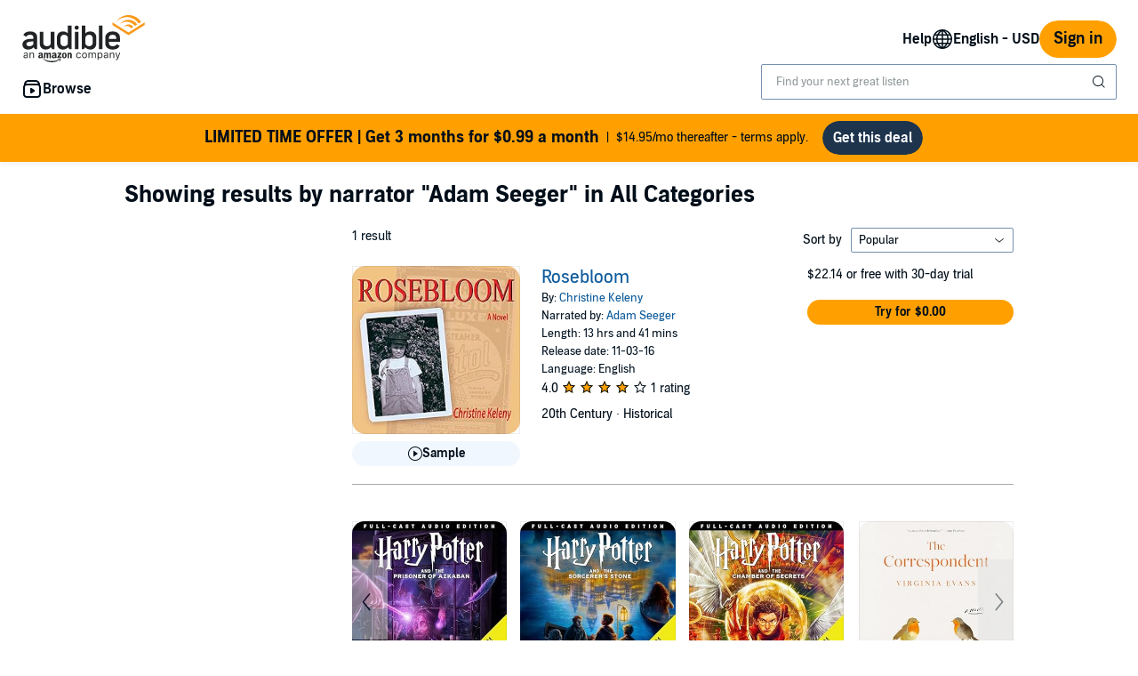

--- FILE ---
content_type: application/x-javascript
request_url: https://m.media-amazon.com/images/I/31gvKIGcMAL.js?AUIClients/AudibleAuthorProfilePageAssets
body_size: 2115
content:
'use strict';(function(d){var k=window.AmazonUIPageJS||window.P,v=k._namespace||k.attributeErrors,a=v?v("AudibleAuthorProfilePageAssets",""):k;a.guardFatal?a.guardFatal(d)(a,window):a.execute(function(){d(a,window)})})(function(d,k,v){d.when("AudiblejQuery","ready").execute(function(a){setTimeout(function(){a(".authorBiographyWidget .bc-expander-inner").removeClass("adblExpanderContent")},100)});"use strict";d.when("AudiblejQuery","audibleWebCarousel","AudibleVideoPlayer","modal","VideoPlayerInit",
"ready").execute(function(a,n,d,q){function r(g){g=a(g.target).closest(".adblApVideoModalTrigger").find("input[name\x3dindex]").val();g=a("#videoUrl-"+g).val();p.play(g)}function m(g){g=a(g.target).closest(".audibleApImageModalTrigger").find("input[name\x3dindex]").val();g=a("#adbl-ap-image-modal-container-"+g).html();a("#adbl-ap-image-modal-content").html(g)}function t(){setTimeout(function(){a("#adbl-video-container").hasClass("show")||p.pause()},100)}function u(){q.removeListeners();q.init(document);
a(".adblAuthorUpdateVideoGrid").click(r);a(".adblAuthorUpdateImageGrid").click(m)}var p=d.getVideoPlayer();a(document).ready(function(){for(var g=a(".adblwebCarousel"),c=0;c<g.length;c++){var b="#"+g[c].id,f=a(b).attr("data-slotCode"),h=a(b).attr("data-invocationType"),e=a(b).attr("data-carouselType");if("CUSTOM"===h&&"PRODUCT"!==e){h={};e={};var d={},l=k.audibleCarousel["carouselData_"+f];d.onAjaxSuccess=u;"true"===l.usePaginatedServiceCalls&&(e.inputArgsType="AuthorUpdate",e.carouselType=l.carouselType,
e.carouselId=l.carouselId,e.carouselViewTemplateType=l.carouselViewTemplateType,e.maxItems=l.maxItems,e.itemsPerPageDefault=l.itemsPerPageDefault,e.itemsPerPageMobile=l.itemsPerPageMobile,e.itemsPerPageTablet=l.itemsPerPageTablet,e.authorAsin=l.authorAsin,e.pageNumber=l.nextPageNo,h.usePaginatedServiceCalls=l.usePaginatedServiceCalls,h.ajaxCarouselArgs=e,h.ajaxFailed=!1);h.carouselData=l;h.slotCode=f;h.carouselDivId=b;h.callbackModules=d;k.audibleCarousel["carouselData_"+f]=h;n.registerCarousel(h);
a(".adblAuthorUpdateVideoGrid").click(r);a(".adblAuthorUpdateImageGrid").click(m);a("#adbl-video-container, .adblVideoPlayer .modal-close").click(t)}}})});"use strict";d.when("triggerFinder","initPlayer","ready").register("registerAudioTrigger",function(a,d){return{register:function(n){a(n,".bc-trigger-player",d)}}});d.when("AudiblejQuery","registerAudioTrigger","ready").execute(function(a,d){function n(c,b,f,h){a(".ablApLoadMoreError").addClass("bc-hidden");a.ajax({url:"/author/ajax/books-by-author",
type:"POST",data:{authorAsin:c,nextPageNo:b,pageSize:f,appActionToken:h},success:function(e){e=a("#adbl_ap_books_by_author").html()+e;a("#adbl_ap_books_by_author").html(e);b*f>=g?a("#adbl_ap_books_by_author_load_more").addClass("bc-hidden"):a("#adbl_ap_books_by_author_load_section").find('input[name\x3d"nextPageNumber"]').val(b+1);e=document.getElementById("adbl_ap_books_by_author");a(".adblApAddToCartButton").unbind();a(".adblApAddToWishlist").unbind();a(".adblApAddToCartButton").click(r);a(".adblApAddToWishlistButton").click(m);
d.register(e)},error:function(b){a(".ablApLoadMoreError").removeClass("bc-hidden")},complete:function(b){a("#adbl_ap_books_by_author_load_more").removeClass("bc-button-disabled");a("#adbl_ap_books_by_author_load_more button").click(k);a("#adbl_ap_load_more_text").removeClass("bc-hidden");a("#adbl_ap_loading_text").addClass("bc-hidden")}})}function k(){a("#adbl_ap_books_by_author_load_more").addClass("bc-button-disabled");a("#adbl_ap_books_by_author_load_more button").unbind();a("#adbl_ap_load_more_text").addClass("bc-hidden");
a("#adbl_ap_loading_text").removeClass("bc-hidden");var c=a("#adbl_ap_books_by_author_load_section").find('input[name\x3d"authorAsin"]').val(),b=a("#adbl_ap_books_by_author_load_section").find('input[name\x3d"nextPageNumber"]').val(),f=a("#adbl_ap_books_by_author_load_section").find('input[name\x3d"pageSize"]').val(),h=a("#adbl_ap_books_by_author_load_section").find('input[name\x3d"appActionToken"]').val();n(c,parseInt(b,10),parseInt(f,10),h)}function r(c){c.preventDefault();var b=a(c.target).closest(".adblApAddToCart").attr("data-itemIndex");
a("#adbl_ap_add_to_cart_failed_"+b+" .adblApAddToCartFailed").addClass("bc-hidden");a("#adbl_ap_add_to_wishlist_failed_"+b+" .adblApAddToWishlistFailed").addClass("bc-hidden");var f=a("#adbl_ap_addto_cart_button_"+b);f.find(".adblApAddToCartButtonText").addClass("bc-hidden");f.find(".adblApAddingToCartText").removeClass("bc-hidden");f.addClass("bc-button-disabled");f.unbind();a.ajax({url:"/ajaxcart/ref\x3da_ap_addtocart_"+b,type:"POST",data:{cartAction:a("#cartAction-"+b).val(),asin:a("#asin-cart-"+
b).val(),appAction:a("#appAction-cart-"+b).val(),appActionToken:a("#appActionToken-cart-"+b).val()},success:function(c){null!==c&&"success"===c.status?(f.addClass("bc-hidden"),a("#adbl_ap_in_cart_button_"+b).removeClass("bc-hidden"),a("#adbl_ap_addto_wishlist_button_"+b).addClass("bc-hidden"),a("#adbl_ap_in_wishlist_button_"+b).addClass("bc-hidden")):u(c,b)},error:function(a){u(a,b)}})}function m(c){c.preventDefault();var b=a(c.target).closest(".adblApAddToWishlist").attr("data-itemIndex");a("#adbl_ap_add_to_cart_failed_"+
b+" .adblApAddToCartFailed").addClass("bc-hidden");a("#adbl_ap_add_to_wishlist_failed_"+b+" .adblApAddToWishlistFailed").addClass("bc-hidden");var f=a("#adbl_ap_addto_wishlist_button_"+b);f.find(".adblApWishlistText").addClass("bc-hidden");f.find(".adblApWishlistLoadingText").removeClass("bc-hidden");f.addClass("bc-button-disabled");f.unbind();a("#appActionToken-"+b);a.ajax({url:"/wishlistajax/ref\x3da_ap_addtowishlist_"+b,type:"POST",data:{wlAction:a("#wlAction-"+b).val(),asin:a("#asin-wl-"+b).val(),
appAction:a("#appAction-wl-"+b).val(),appActionToken:a("#appActionToken-wl-"+b).val(),totalAsinsPerPage:"4"},success:function(c){c=t(c);"Success"===c.status?(f.addClass("bc-hidden"),a("#adbl_ap_in_wishlist_button_"+b).removeClass("bc-hidden")):p(c,b)},error:function(a){p(a,b)}})}function t(a){return a&&0!==a.replace(/\s/g,"").length&&"object"!==typeof a?eval("("+a+")"):a}function u(c,b){a("#adbl_ap_add_to_cart_failed_"+b+" .adblApAddToCartFailed").removeClass("bc-hidden");c=a("#adbl_ap_addto_cart_button_"+
b);c.find(".adblApAddingToCartText").addClass("bc-hidden");c.removeClass("bc-button-disabled");c.click(r);c.find(".adblApAddToCartButtonText").removeClass("bc-hidden")}function p(c,b){a("#adbl_ap_add_to_wishlist_failed_"+b+" .adblApAddToWishlistFailed").removeClass("bc-hidden");c=a("#adbl_ap_addto_wishlist_button_"+b);c.find(".adblApAddingToWishlistText").addClass("bc-hidden");c.removeClass("bc-button-disabled");c.click(m);c.find(".adblApAddToWishlistButtonText").removeClass("bc-hidden")}var g=parseInt(a("#totalBooks").val(),
10);a("#adbl_ap_books_by_author_back_to_top").click(function(){var c=a(".adblApBooksByAuthorHeadingSection");a("html, body").animate({scrollTop:c.offset().top},500)});a("#adbl_ap_books_by_author_load_more button").click(k);a(".adblApAddToCartButton").click(r);a(".adblApAddToWishlistButton").click(m);a(".adblLoadingErrorClose").click(function(){a(".ablApLoadMoreError").addClass("bc-hidden")})});d.when("AudiblejQuery","accessibleClick","Spinner","toastMessage").execute(function(a,d,v,q){function n(c,
d,f,g,h,k){if(f&&g)if(m){a(c).css("pointer-events","none");var e=new v(f[0]);e.start();var l={};l.AuthorFollowButtonCsrfToken=b;a.ajax({url:d,type:"POST",data:JSON.stringify(l),dataType:"text",contentType:"application/json",success:function(a){h&&q(h);f.addClass("bc-hidden");f.removeClass("bc-pub-block");g.removeClass("bc-hidden");g.addClass("bc-pub-block");e.stop()},error:function(){k&&q(k);e.stop()},complete:function(){a(c).css("pointer-events","auto")}})}else k&&q(k)}var m=a('input[name\x3d"authorAsin"]').val(),
t=a('input[name\x3d"signInUrl"]').val(),u=a('input[name\x3d"successToastMessage-follow"]').val(),p=a('input[name\x3d"failureToastMessage-follow"]').val(),g=a('input[name\x3d"successToastMessage-unfollow"]').val(),c=a('input[name\x3d"failureToastMessage-unfollow"]').val(),b=a('input[name\x3d"authorFollowButtonCsrfToken"]').val(),f=encodeURI(k.location.origin)+"/follow/author/"+encodeURI(m),h=encodeURI(k.location.origin)+"/unfollow/author/"+encodeURI(m);d.live(".adbl-authorpage-follow",function(b){var c=
a(b.target).closest(".adbl-authorpage-follow"),e=a(c).siblings(".adbl-authorpage-unfollow"),d=a(".adbl-author-notification-icon");d.addClass("bc-pub-block");d.removeClass("bc-hidden");b=a(b.target).closest(".adbl-authorbio-followbutton").siblings().find(".adbl-follow-subtitle");d=a(b).siblings(".adbl-unfollow-subtitle");b.addClass("bc-hidden");d.removeClass("bc-hidden");n(".adbl-authorpage-follow",f,c,e,u,p)});d.live(".adbl-authorpage-unfollow",function(b){var d=a(b.target).closest(".adbl-authorpage-unfollow"),
f=a(d).siblings(".adbl-authorpage-follow"),e=a(".adbl-author-notification-icon");e.addClass("bc-hidden");e.removeClass("bc-pub-block");b=a(b.target).closest(".adbl-authorbio-followbutton").siblings().find(".adbl-unfollow-subtitle");e=a(b).siblings(".adbl-follow-subtitle");b.addClass("bc-hidden");e.removeClass("bc-hidden");n(".adbl-authorpage-unfollow",h,d,f,g,c)});d.live(".adbl-authorpage-anon",function(a){t&&(k.location=t)})});d.when("AudiblejQuery","ready").execute(function(a){a("#authorTitlesRefinementDropDown").change(function(){var d=
a(this).find(":selected");d&&!0===d.data("redirect")&&(k.location.href=d.data("url"))})})});